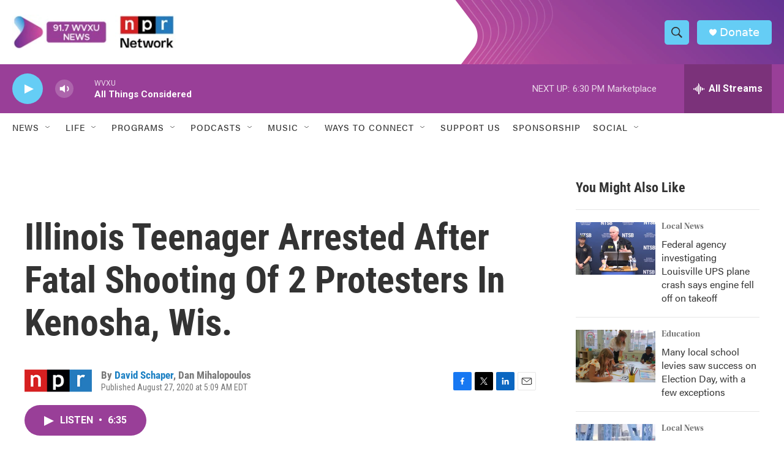

--- FILE ---
content_type: text/html; charset=utf-8
request_url: https://www.google.com/recaptcha/api2/aframe
body_size: 267
content:
<!DOCTYPE HTML><html><head><meta http-equiv="content-type" content="text/html; charset=UTF-8"></head><body><script nonce="29_2quJZMWV1ZCetFOJu0g">/** Anti-fraud and anti-abuse applications only. See google.com/recaptcha */ try{var clients={'sodar':'https://pagead2.googlesyndication.com/pagead/sodar?'};window.addEventListener("message",function(a){try{if(a.source===window.parent){var b=JSON.parse(a.data);var c=clients[b['id']];if(c){var d=document.createElement('img');d.src=c+b['params']+'&rc='+(localStorage.getItem("rc::a")?sessionStorage.getItem("rc::b"):"");window.document.body.appendChild(d);sessionStorage.setItem("rc::e",parseInt(sessionStorage.getItem("rc::e")||0)+1);localStorage.setItem("rc::h",'1762381148362');}}}catch(b){}});window.parent.postMessage("_grecaptcha_ready", "*");}catch(b){}</script></body></html>